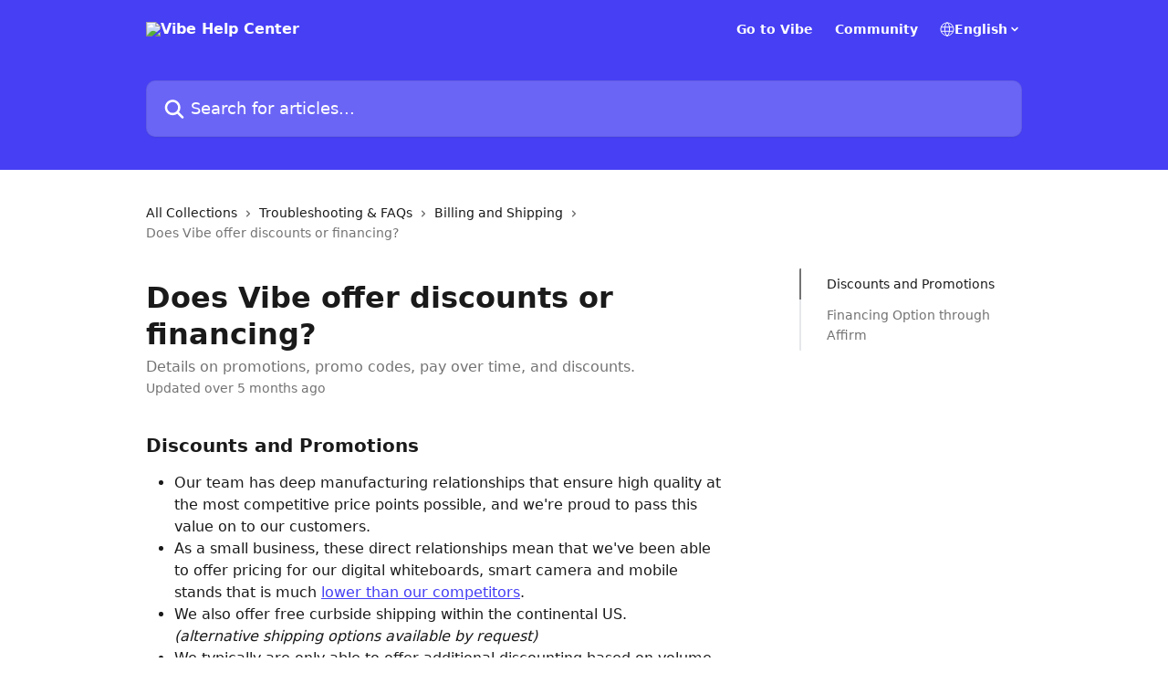

--- FILE ---
content_type: text/html; charset=utf-8
request_url: https://vibe.how/en/articles/7171570-does-vibe-offer-discounts-or-financing
body_size: 15004
content:
<!DOCTYPE html><html lang="en"><head><meta charSet="utf-8" data-next-head=""/><title data-next-head="">Does Vibe offer discounts or financing? | Vibe Help Center</title><meta property="og:title" content="Does Vibe offer discounts or financing? | Vibe Help Center" data-next-head=""/><meta name="twitter:title" content="Does Vibe offer discounts or financing? | Vibe Help Center" data-next-head=""/><meta property="og:description" content="Details on promotions, promo codes, pay over time, and discounts." data-next-head=""/><meta name="twitter:description" content="Details on promotions, promo codes, pay over time, and discounts." data-next-head=""/><meta name="description" content="Details on promotions, promo codes, pay over time, and discounts." data-next-head=""/><meta property="og:type" content="article" data-next-head=""/><meta name="robots" content="all" data-next-head=""/><meta name="viewport" content="width=device-width, initial-scale=1" data-next-head=""/><link href="https://intercom.help/vibeus/assets/favicon" rel="icon" data-next-head=""/><link rel="canonical" href="https://vibe.how/en/articles/7171570-does-vibe-offer-discounts-or-financing" data-next-head=""/><link rel="alternate" href="https://vibe.how/en/articles/7171570-does-vibe-offer-discounts-or-financing" hrefLang="en" data-next-head=""/><link rel="alternate" href="https://vibe.how/en/articles/7171570-does-vibe-offer-discounts-or-financing" hrefLang="x-default" data-next-head=""/><link nonce="oLzrXSjgf4pw8o/Gh1XVsmMrmOtW5N43jsGAxxefcHI=" rel="preload" href="https://static.intercomassets.com/_next/static/css/39c6f901eb4149ed.css" as="style"/><link nonce="oLzrXSjgf4pw8o/Gh1XVsmMrmOtW5N43jsGAxxefcHI=" rel="stylesheet" href="https://static.intercomassets.com/_next/static/css/39c6f901eb4149ed.css" data-n-g=""/><noscript data-n-css="oLzrXSjgf4pw8o/Gh1XVsmMrmOtW5N43jsGAxxefcHI="></noscript><script defer="" nonce="oLzrXSjgf4pw8o/Gh1XVsmMrmOtW5N43jsGAxxefcHI=" nomodule="" src="https://static.intercomassets.com/_next/static/chunks/polyfills-42372ed130431b0a.js"></script><script defer="" src="https://static.intercomassets.com/_next/static/chunks/7506.a4d4b38169fb1abb.js" nonce="oLzrXSjgf4pw8o/Gh1XVsmMrmOtW5N43jsGAxxefcHI="></script><script src="https://static.intercomassets.com/_next/static/chunks/webpack-b7f498943dbbc050.js" nonce="oLzrXSjgf4pw8o/Gh1XVsmMrmOtW5N43jsGAxxefcHI=" defer=""></script><script src="https://static.intercomassets.com/_next/static/chunks/framework-1f1b8d38c1d86c61.js" nonce="oLzrXSjgf4pw8o/Gh1XVsmMrmOtW5N43jsGAxxefcHI=" defer=""></script><script src="https://static.intercomassets.com/_next/static/chunks/main-eff40b623a2c7c0f.js" nonce="oLzrXSjgf4pw8o/Gh1XVsmMrmOtW5N43jsGAxxefcHI=" defer=""></script><script src="https://static.intercomassets.com/_next/static/chunks/pages/_app-fa9ad371523a9f60.js" nonce="oLzrXSjgf4pw8o/Gh1XVsmMrmOtW5N43jsGAxxefcHI=" defer=""></script><script src="https://static.intercomassets.com/_next/static/chunks/d0502abb-2ef154f58583eadb.js" nonce="oLzrXSjgf4pw8o/Gh1XVsmMrmOtW5N43jsGAxxefcHI=" defer=""></script><script src="https://static.intercomassets.com/_next/static/chunks/6190-ef428f6633b5a03f.js" nonce="oLzrXSjgf4pw8o/Gh1XVsmMrmOtW5N43jsGAxxefcHI=" defer=""></script><script src="https://static.intercomassets.com/_next/static/chunks/5729-6d79ddfe1353a77c.js" nonce="oLzrXSjgf4pw8o/Gh1XVsmMrmOtW5N43jsGAxxefcHI=" defer=""></script><script src="https://static.intercomassets.com/_next/static/chunks/296-7834dcf3444315af.js" nonce="oLzrXSjgf4pw8o/Gh1XVsmMrmOtW5N43jsGAxxefcHI=" defer=""></script><script src="https://static.intercomassets.com/_next/static/chunks/4835-9db7cd232aae5617.js" nonce="oLzrXSjgf4pw8o/Gh1XVsmMrmOtW5N43jsGAxxefcHI=" defer=""></script><script src="https://static.intercomassets.com/_next/static/chunks/2735-63fbde3b0b7655f9.js" nonce="oLzrXSjgf4pw8o/Gh1XVsmMrmOtW5N43jsGAxxefcHI=" defer=""></script><script src="https://static.intercomassets.com/_next/static/chunks/pages/%5BhelpCenterIdentifier%5D/%5Blocale%5D/articles/%5BarticleSlug%5D-cb17d809302ca462.js" nonce="oLzrXSjgf4pw8o/Gh1XVsmMrmOtW5N43jsGAxxefcHI=" defer=""></script><script src="https://static.intercomassets.com/_next/static/aTVoWNBi4vTwivpBQDe9c/_buildManifest.js" nonce="oLzrXSjgf4pw8o/Gh1XVsmMrmOtW5N43jsGAxxefcHI=" defer=""></script><script src="https://static.intercomassets.com/_next/static/aTVoWNBi4vTwivpBQDe9c/_ssgManifest.js" nonce="oLzrXSjgf4pw8o/Gh1XVsmMrmOtW5N43jsGAxxefcHI=" defer=""></script><meta name="sentry-trace" content="27673d693f02e7947ee38ccd4365d405-41c8a22ed25479d6-0"/><meta name="baggage" content="sentry-environment=production,sentry-release=2b676abce8c5bf4647467f3c338ff07a777a4d51,sentry-public_key=187f842308a64dea9f1f64d4b1b9c298,sentry-trace_id=27673d693f02e7947ee38ccd4365d405,sentry-org_id=2129,sentry-sampled=false,sentry-sample_rand=0.8152351291891602,sentry-sample_rate=0"/><style id="__jsx-1070544003">:root{--body-bg: rgb(255, 255, 255);
--body-image: none;
--body-bg-rgb: 255, 255, 255;
--body-border: rgb(230, 230, 230);
--body-primary-color: #1a1a1a;
--body-secondary-color: #737373;
--body-reaction-bg: rgb(242, 242, 242);
--body-reaction-text-color: rgb(64, 64, 64);
--body-toc-active-border: #737373;
--body-toc-inactive-border: #f2f2f2;
--body-toc-inactive-color: #737373;
--body-toc-active-font-weight: 400;
--body-table-border: rgb(204, 204, 204);
--body-color: hsl(0, 0%, 0%);
--footer-bg: rgb(255, 255, 255);
--footer-image: none;
--footer-border: rgb(230, 230, 230);
--footer-color: hsl(211, 10%, 61%);
--header-bg: rgb(70, 63, 244);
--header-image: url(https://downloads.intercomcdn.com/i/o/390385/bb81431549884bb8fa8dfa12/2b4ed15324ed77b69fb0cd35d751622c.png);
--header-color: hsl(0, 0%, 100%);
--collection-card-bg: rgb(255, 255, 255);
--collection-card-image: none;
--collection-card-color: hsl(242, 89%, 60%);
--card-bg: rgb(255, 255, 255);
--card-border-color: rgb(230, 230, 230);
--card-border-inner-radius: 6px;
--card-border-radius: 8px;
--card-shadow: 0 1px 2px 0 rgb(0 0 0 / 0.05);
--search-bar-border-radius: 10px;
--search-bar-width: 100%;
--ticket-blue-bg-color: #dce1f9;
--ticket-blue-text-color: #334bfa;
--ticket-green-bg-color: #d7efdc;
--ticket-green-text-color: #0f7134;
--ticket-orange-bg-color: #ffebdb;
--ticket-orange-text-color: #b24d00;
--ticket-red-bg-color: #ffdbdb;
--ticket-red-text-color: #df2020;
--header-height: 245px;
--header-subheader-background-color: #000000;
--header-subheader-font-color: #FFFFFF;
--content-block-bg: rgb(255, 255, 255);
--content-block-image: none;
--content-block-color: hsl(0, 0%, 10%);
--content-block-button-bg: rgb(51, 75, 250);
--content-block-button-image: none;
--content-block-button-color: hsl(0, 0%, 100%);
--content-block-button-radius: 6px;
--primary-color: hsl(242, 89%, 60%);
--primary-color-alpha-10: hsla(242, 89%, 60%, 0.1);
--primary-color-alpha-60: hsla(242, 89%, 60%, 0.6);
--text-on-primary-color: #ffffff}</style><style id="__jsx-1611979459">:root{--font-family-primary: system-ui, "Segoe UI", "Roboto", "Helvetica", "Arial", sans-serif, "Apple Color Emoji", "Segoe UI Emoji", "Segoe UI Symbol"}</style><style id="__jsx-2466147061">:root{--font-family-secondary: system-ui, "Segoe UI", "Roboto", "Helvetica", "Arial", sans-serif, "Apple Color Emoji", "Segoe UI Emoji", "Segoe UI Symbol"}</style><style id="__jsx-cf6f0ea00fa5c760">.fade-background.jsx-cf6f0ea00fa5c760{background:radial-gradient(333.38%100%at 50%0%,rgba(var(--body-bg-rgb),0)0%,rgba(var(--body-bg-rgb),.00925356)11.67%,rgba(var(--body-bg-rgb),.0337355)21.17%,rgba(var(--body-bg-rgb),.0718242)28.85%,rgba(var(--body-bg-rgb),.121898)35.03%,rgba(var(--body-bg-rgb),.182336)40.05%,rgba(var(--body-bg-rgb),.251516)44.25%,rgba(var(--body-bg-rgb),.327818)47.96%,rgba(var(--body-bg-rgb),.409618)51.51%,rgba(var(--body-bg-rgb),.495297)55.23%,rgba(var(--body-bg-rgb),.583232)59.47%,rgba(var(--body-bg-rgb),.671801)64.55%,rgba(var(--body-bg-rgb),.759385)70.81%,rgba(var(--body-bg-rgb),.84436)78.58%,rgba(var(--body-bg-rgb),.9551)88.2%,rgba(var(--body-bg-rgb),1)100%),var(--header-image),var(--header-bg);background-size:cover;background-position-x:center}</style><style id="__jsx-27f84a20f81f6ce9">.table-of-contents::-webkit-scrollbar{width:8px}.table-of-contents::-webkit-scrollbar-thumb{background-color:#f2f2f2;border-radius:8px}</style><style id="__jsx-a49d9ef8a9865a27">.table_of_contents.jsx-a49d9ef8a9865a27{max-width:260px;min-width:260px}</style><style id="__jsx-62724fba150252e0">.related_articles section a{color:initial}</style><style id="__jsx-ef86202475c6562f">.article_body a{color:var(--primary-color)}article a.intercom-h2b-button{background-color:var(--primary-color);border:0}.zendesk-article table{overflow-x:scroll!important;display:block!important;height:auto!important}.intercom-interblocks-unordered-nested-list ul,.intercom-interblocks-ordered-nested-list ol{margin-top:16px;margin-bottom:16px}.intercom-interblocks-unordered-nested-list ul .intercom-interblocks-unordered-nested-list ul,.intercom-interblocks-unordered-nested-list ul .intercom-interblocks-ordered-nested-list ol,.intercom-interblocks-ordered-nested-list ol .intercom-interblocks-ordered-nested-list ol,.intercom-interblocks-ordered-nested-list ol .intercom-interblocks-unordered-nested-list ul{margin-top:0;margin-bottom:0}.intercom-interblocks-image a:focus{outline-offset:3px}</style></head><body><div id="__next"><div dir="ltr" class="h-full w-full"><a href="#main-content" class="sr-only font-bold text-header-color focus:not-sr-only focus:absolute focus:left-4 focus:top-4 focus:z-50" aria-roledescription="Link, Press control-option-right-arrow to exit">Skip to main content</a><main class="header__lite"><header id="header" data-testid="header" class="jsx-cf6f0ea00fa5c760 flex flex-col text-header-color"><div class="jsx-cf6f0ea00fa5c760 relative flex grow flex-col mb-9 bg-header-bg bg-header-image bg-cover bg-center pb-9"><div id="sr-announcement" aria-live="polite" class="jsx-cf6f0ea00fa5c760 sr-only"></div><div class="jsx-cf6f0ea00fa5c760 flex h-full flex-col items-center marker:shrink-0"><section class="relative flex w-full flex-col mb-6 pb-6"><div class="header__meta_wrapper flex justify-center px-5 pt-6 leading-none sm:px-10"><div class="flex items-center w-240" data-testid="subheader-container"><div class="mo__body header__site_name"><div class="header__logo"><a href="/en/"><img src="https://downloads.intercomcdn.com/i/o/390380/40fa9a115431933cb8ea4b50/d63b8c8dc1aa3aab139925bbd320f5e3.png" height="100" alt="Vibe Help Center"/></a></div></div><div><div class="flex items-center font-semibold"><div class="flex items-center md:hidden" data-testid="small-screen-children"><button class="flex items-center border-none bg-transparent px-1.5" data-testid="hamburger-menu-button" aria-label="Open menu"><svg width="24" height="24" viewBox="0 0 16 16" xmlns="http://www.w3.org/2000/svg" class="fill-current"><path d="M1.86861 2C1.38889 2 1 2.3806 1 2.85008C1 3.31957 1.38889 3.70017 1.86861 3.70017H14.1314C14.6111 3.70017 15 3.31957 15 2.85008C15 2.3806 14.6111 2 14.1314 2H1.86861Z"></path><path d="M1 8C1 7.53051 1.38889 7.14992 1.86861 7.14992H14.1314C14.6111 7.14992 15 7.53051 15 8C15 8.46949 14.6111 8.85008 14.1314 8.85008H1.86861C1.38889 8.85008 1 8.46949 1 8Z"></path><path d="M1 13.1499C1 12.6804 1.38889 12.2998 1.86861 12.2998H14.1314C14.6111 12.2998 15 12.6804 15 13.1499C15 13.6194 14.6111 14 14.1314 14H1.86861C1.38889 14 1 13.6194 1 13.1499Z"></path></svg></button><div class="fixed right-0 top-0 z-50 h-full w-full hidden" data-testid="hamburger-menu"><div class="flex h-full w-full justify-end bg-black bg-opacity-30"><div class="flex h-fit w-full flex-col bg-white opacity-100 sm:h-full sm:w-1/2"><button class="text-body-font flex items-center self-end border-none bg-transparent pr-6 pt-6" data-testid="hamburger-menu-close-button" aria-label="Close menu"><svg width="24" height="24" viewBox="0 0 16 16" xmlns="http://www.w3.org/2000/svg"><path d="M3.5097 3.5097C3.84165 3.17776 4.37984 3.17776 4.71178 3.5097L7.99983 6.79775L11.2879 3.5097C11.6198 3.17776 12.158 3.17776 12.49 3.5097C12.8219 3.84165 12.8219 4.37984 12.49 4.71178L9.20191 7.99983L12.49 11.2879C12.8219 11.6198 12.8219 12.158 12.49 12.49C12.158 12.8219 11.6198 12.8219 11.2879 12.49L7.99983 9.20191L4.71178 12.49C4.37984 12.8219 3.84165 12.8219 3.5097 12.49C3.17776 12.158 3.17776 11.6198 3.5097 11.2879L6.79775 7.99983L3.5097 4.71178C3.17776 4.37984 3.17776 3.84165 3.5097 3.5097Z"></path></svg></button><nav class="flex flex-col pl-4 text-black"><a target="_blank" rel="noopener noreferrer" href="https://vibe.us" class="mx-5 mb-5 text-md no-underline hover:opacity-80 md:mx-3 md:my-0 md:text-base" data-testid="header-link-0">Go to Vibe</a><a target="_blank" rel="noopener noreferrer" href="https://vibe.canny.io/feature-requests" class="mx-5 mb-5 text-md no-underline hover:opacity-80 md:mx-3 md:my-0 md:text-base" data-testid="header-link-1">Community</a><div class="relative cursor-pointer has-[:focus]:outline"><select class="peer absolute z-10 block h-6 w-full cursor-pointer opacity-0 md:text-base" aria-label="Change language" id="language-selector"><option value="/en/articles/7171570-does-vibe-offer-discounts-or-financing" class="text-black" selected="">English</option></select><div class="mb-10 ml-5 flex items-center gap-1 text-md hover:opacity-80 peer-hover:opacity-80 md:m-0 md:ml-3 md:text-base" aria-hidden="true"><svg id="locale-picker-globe" width="16" height="16" viewBox="0 0 16 16" fill="none" xmlns="http://www.w3.org/2000/svg" class="shrink-0" aria-hidden="true"><path d="M8 15C11.866 15 15 11.866 15 8C15 4.13401 11.866 1 8 1C4.13401 1 1 4.13401 1 8C1 11.866 4.13401 15 8 15Z" stroke="currentColor" stroke-linecap="round" stroke-linejoin="round"></path><path d="M8 15C9.39949 15 10.534 11.866 10.534 8C10.534 4.13401 9.39949 1 8 1C6.60051 1 5.466 4.13401 5.466 8C5.466 11.866 6.60051 15 8 15Z" stroke="currentColor" stroke-linecap="round" stroke-linejoin="round"></path><path d="M1.448 5.75989H14.524" stroke="currentColor" stroke-linecap="round" stroke-linejoin="round"></path><path d="M1.448 10.2402H14.524" stroke="currentColor" stroke-linecap="round" stroke-linejoin="round"></path></svg>English<svg id="locale-picker-arrow" width="16" height="16" viewBox="0 0 16 16" fill="none" xmlns="http://www.w3.org/2000/svg" class="shrink-0" aria-hidden="true"><path d="M5 6.5L8.00093 9.5L11 6.50187" stroke="currentColor" stroke-width="1.5" stroke-linecap="round" stroke-linejoin="round"></path></svg></div></div></nav></div></div></div></div><nav class="hidden items-center md:flex" data-testid="large-screen-children"><a target="_blank" rel="noopener noreferrer" href="https://vibe.us" class="mx-5 mb-5 text-md no-underline hover:opacity-80 md:mx-3 md:my-0 md:text-base" data-testid="header-link-0">Go to Vibe</a><a target="_blank" rel="noopener noreferrer" href="https://vibe.canny.io/feature-requests" class="mx-5 mb-5 text-md no-underline hover:opacity-80 md:mx-3 md:my-0 md:text-base" data-testid="header-link-1">Community</a><div class="relative cursor-pointer has-[:focus]:outline"><select class="peer absolute z-10 block h-6 w-full cursor-pointer opacity-0 md:text-base" aria-label="Change language" id="language-selector"><option value="/en/articles/7171570-does-vibe-offer-discounts-or-financing" class="text-black" selected="">English</option></select><div class="mb-10 ml-5 flex items-center gap-1 text-md hover:opacity-80 peer-hover:opacity-80 md:m-0 md:ml-3 md:text-base" aria-hidden="true"><svg id="locale-picker-globe" width="16" height="16" viewBox="0 0 16 16" fill="none" xmlns="http://www.w3.org/2000/svg" class="shrink-0" aria-hidden="true"><path d="M8 15C11.866 15 15 11.866 15 8C15 4.13401 11.866 1 8 1C4.13401 1 1 4.13401 1 8C1 11.866 4.13401 15 8 15Z" stroke="currentColor" stroke-linecap="round" stroke-linejoin="round"></path><path d="M8 15C9.39949 15 10.534 11.866 10.534 8C10.534 4.13401 9.39949 1 8 1C6.60051 1 5.466 4.13401 5.466 8C5.466 11.866 6.60051 15 8 15Z" stroke="currentColor" stroke-linecap="round" stroke-linejoin="round"></path><path d="M1.448 5.75989H14.524" stroke="currentColor" stroke-linecap="round" stroke-linejoin="round"></path><path d="M1.448 10.2402H14.524" stroke="currentColor" stroke-linecap="round" stroke-linejoin="round"></path></svg>English<svg id="locale-picker-arrow" width="16" height="16" viewBox="0 0 16 16" fill="none" xmlns="http://www.w3.org/2000/svg" class="shrink-0" aria-hidden="true"><path d="M5 6.5L8.00093 9.5L11 6.50187" stroke="currentColor" stroke-width="1.5" stroke-linecap="round" stroke-linejoin="round"></path></svg></div></div></nav></div></div></div></div></section><section class="relative mx-5 flex h-full w-full flex-col items-center px-5 sm:px-10"><div class="flex h-full max-w-full flex-col w-240 justify-end" data-testid="main-header-container"><div id="search-bar" class="relative w-full"><form action="/en/" autoComplete="off"><div class="flex w-full flex-col items-start"><div class="relative flex w-full sm:w-search-bar"><label for="search-input" class="sr-only">Search for articles...</label><input id="search-input" type="text" autoComplete="off" class="peer w-full rounded-search-bar border border-black-alpha-8 bg-white-alpha-20 p-4 ps-12 font-secondary text-lg text-header-color shadow-search-bar outline-none transition ease-linear placeholder:text-header-color hover:bg-white-alpha-27 hover:shadow-search-bar-hover focus:border-transparent focus:bg-white focus:text-black-10 focus:shadow-search-bar-focused placeholder:focus:text-black-45" placeholder="Search for articles..." name="q" aria-label="Search for articles..." value=""/><div class="absolute inset-y-0 start-0 flex items-center fill-header-color peer-focus-visible:fill-black-45 pointer-events-none ps-5"><svg width="22" height="21" viewBox="0 0 22 21" xmlns="http://www.w3.org/2000/svg" class="fill-inherit" aria-hidden="true"><path fill-rule="evenodd" clip-rule="evenodd" d="M3.27485 8.7001C3.27485 5.42781 5.92757 2.7751 9.19985 2.7751C12.4721 2.7751 15.1249 5.42781 15.1249 8.7001C15.1249 11.9724 12.4721 14.6251 9.19985 14.6251C5.92757 14.6251 3.27485 11.9724 3.27485 8.7001ZM9.19985 0.225098C4.51924 0.225098 0.724854 4.01948 0.724854 8.7001C0.724854 13.3807 4.51924 17.1751 9.19985 17.1751C11.0802 17.1751 12.8176 16.5627 14.2234 15.5265L19.0981 20.4013C19.5961 20.8992 20.4033 20.8992 20.9013 20.4013C21.3992 19.9033 21.3992 19.0961 20.9013 18.5981L16.0264 13.7233C17.0625 12.3176 17.6749 10.5804 17.6749 8.7001C17.6749 4.01948 13.8805 0.225098 9.19985 0.225098Z"></path></svg></div></div></div></form></div></div></section></div></div></header><div class="z-1 flex shrink-0 grow basis-auto justify-center px-5 sm:px-10"><section data-testid="main-content" id="main-content" class="max-w-full w-240"><section data-testid="article-section" class="section section__article"><div class="flex-row-reverse justify-between flex"><div class="jsx-a49d9ef8a9865a27 w-61 sticky top-8 ml-7 max-w-61 self-start max-lg:hidden mt-16"><div class="jsx-27f84a20f81f6ce9 table-of-contents max-h-[calc(100vh-96px)] overflow-y-auto rounded-2xl text-body-primary-color hover:text-primary max-lg:border max-lg:border-solid max-lg:border-body-border max-lg:shadow-solid-1"><div data-testid="toc-dropdown" class="jsx-27f84a20f81f6ce9 hidden cursor-pointer justify-between border-b max-lg:flex max-lg:flex-row max-lg:border-x-0 max-lg:border-t-0 max-lg:border-solid max-lg:border-b-body-border"><div class="jsx-27f84a20f81f6ce9 my-2 max-lg:pl-4">Table of contents</div><div class="jsx-27f84a20f81f6ce9 "><svg class="ml-2 mr-4 mt-3 transition-transform" transform="rotate(180)" width="16" height="16" fill="none" xmlns="http://www.w3.org/2000/svg"><path fill-rule="evenodd" clip-rule="evenodd" d="M3.93353 5.93451C4.24595 5.62209 4.75248 5.62209 5.0649 5.93451L7.99922 8.86882L10.9335 5.93451C11.246 5.62209 11.7525 5.62209 12.0649 5.93451C12.3773 6.24693 12.3773 6.75346 12.0649 7.06588L8.5649 10.5659C8.25249 10.8783 7.74595 10.8783 7.43353 10.5659L3.93353 7.06588C3.62111 6.75346 3.62111 6.24693 3.93353 5.93451Z" fill="currentColor"></path></svg></div></div><div data-testid="toc-body" class="jsx-27f84a20f81f6ce9 my-2"><section data-testid="toc-section-0" class="jsx-27f84a20f81f6ce9 flex border-y-0 border-e-0 border-s-2 border-solid py-1.5 max-lg:border-none border-body-toc-active-border px-7"><a id="#h_702e3fef71" href="#h_702e3fef71" data-testid="toc-link-0" class="jsx-27f84a20f81f6ce9 w-full no-underline hover:text-body-primary-color max-lg:inline-block max-lg:text-body-primary-color max-lg:hover:text-primary lg:text-base font-toc-active text-body-primary-color"></a></section><section data-testid="toc-section-1" class="jsx-27f84a20f81f6ce9 flex border-y-0 border-e-0 border-s-2 border-solid py-1.5 max-lg:border-none px-7"><a id="#h_ecaef5cf4c" href="#h_ecaef5cf4c" data-testid="toc-link-1" class="jsx-27f84a20f81f6ce9 w-full no-underline hover:text-body-primary-color max-lg:inline-block max-lg:text-body-primary-color max-lg:hover:text-primary lg:text-base text-body-toc-inactive-color"></a></section></div></div></div><div class="relative z-3 w-full lg:max-w-160 "><div class="flex pb-6 max-md:pb-2 lg:max-w-160"><div tabindex="-1" class="focus:outline-none"><div class="flex flex-wrap items-baseline pb-4 text-base" tabindex="0" role="navigation" aria-label="Breadcrumb"><a href="/en/" class="pr-2 text-body-primary-color no-underline hover:text-body-secondary-color">All Collections</a><div class="pr-2" aria-hidden="true"><svg width="6" height="10" viewBox="0 0 6 10" class="block h-2 w-2 fill-body-secondary-color rtl:rotate-180" xmlns="http://www.w3.org/2000/svg"><path fill-rule="evenodd" clip-rule="evenodd" d="M0.648862 0.898862C0.316916 1.23081 0.316916 1.769 0.648862 2.10094L3.54782 4.9999L0.648862 7.89886C0.316916 8.23081 0.316917 8.769 0.648862 9.10094C0.980808 9.43289 1.519 9.43289 1.85094 9.10094L5.35094 5.60094C5.68289 5.269 5.68289 4.73081 5.35094 4.39886L1.85094 0.898862C1.519 0.566916 0.980807 0.566916 0.648862 0.898862Z"></path></svg></div><a href="https://vibe.how/en/collections/3747310-troubleshooting-faqs" class="pr-2 text-body-primary-color no-underline hover:text-body-secondary-color" data-testid="breadcrumb-0">Troubleshooting &amp; FAQs</a><div class="pr-2" aria-hidden="true"><svg width="6" height="10" viewBox="0 0 6 10" class="block h-2 w-2 fill-body-secondary-color rtl:rotate-180" xmlns="http://www.w3.org/2000/svg"><path fill-rule="evenodd" clip-rule="evenodd" d="M0.648862 0.898862C0.316916 1.23081 0.316916 1.769 0.648862 2.10094L3.54782 4.9999L0.648862 7.89886C0.316916 8.23081 0.316917 8.769 0.648862 9.10094C0.980808 9.43289 1.519 9.43289 1.85094 9.10094L5.35094 5.60094C5.68289 5.269 5.68289 4.73081 5.35094 4.39886L1.85094 0.898862C1.519 0.566916 0.980807 0.566916 0.648862 0.898862Z"></path></svg></div><a href="https://vibe.how/en/collections/3796743-billing-and-shipping" class="pr-2 text-body-primary-color no-underline hover:text-body-secondary-color" data-testid="breadcrumb-1">Billing and Shipping</a><div class="pr-2" aria-hidden="true"><svg width="6" height="10" viewBox="0 0 6 10" class="block h-2 w-2 fill-body-secondary-color rtl:rotate-180" xmlns="http://www.w3.org/2000/svg"><path fill-rule="evenodd" clip-rule="evenodd" d="M0.648862 0.898862C0.316916 1.23081 0.316916 1.769 0.648862 2.10094L3.54782 4.9999L0.648862 7.89886C0.316916 8.23081 0.316917 8.769 0.648862 9.10094C0.980808 9.43289 1.519 9.43289 1.85094 9.10094L5.35094 5.60094C5.68289 5.269 5.68289 4.73081 5.35094 4.39886L1.85094 0.898862C1.519 0.566916 0.980807 0.566916 0.648862 0.898862Z"></path></svg></div><div class="text-body-secondary-color">Does Vibe offer discounts or financing?</div></div></div></div><div class=""><div class="article intercom-force-break"><div class="mb-10 max-lg:mb-6"><div class="flex flex-col gap-4"><div class="flex flex-col"><h1 class="mb-1 font-primary text-2xl font-bold leading-10 text-body-primary-color">Does Vibe offer discounts or financing?</h1><div class="text-md font-normal leading-normal text-body-secondary-color"><p>Details on promotions, promo codes, pay over time, and discounts.</p></div></div><div class="avatar"><div class="avatar__info -mt-0.5 text-base"><span class="text-body-secondary-color"> <!-- -->Updated over 5 months ago</span></div></div></div></div><div class="jsx-ef86202475c6562f flex-col"><div class="jsx-ef86202475c6562f mb-7 ml-0 text-md max-messenger:mb-6 lg:hidden"><div class="jsx-27f84a20f81f6ce9 table-of-contents max-h-[calc(100vh-96px)] overflow-y-auto rounded-2xl text-body-primary-color hover:text-primary max-lg:border max-lg:border-solid max-lg:border-body-border max-lg:shadow-solid-1"><div data-testid="toc-dropdown" class="jsx-27f84a20f81f6ce9 hidden cursor-pointer justify-between border-b max-lg:flex max-lg:flex-row max-lg:border-x-0 max-lg:border-t-0 max-lg:border-solid max-lg:border-b-body-border border-b-0"><div class="jsx-27f84a20f81f6ce9 my-2 max-lg:pl-4">Table of contents</div><div class="jsx-27f84a20f81f6ce9 "><svg class="ml-2 mr-4 mt-3 transition-transform" transform="" width="16" height="16" fill="none" xmlns="http://www.w3.org/2000/svg"><path fill-rule="evenodd" clip-rule="evenodd" d="M3.93353 5.93451C4.24595 5.62209 4.75248 5.62209 5.0649 5.93451L7.99922 8.86882L10.9335 5.93451C11.246 5.62209 11.7525 5.62209 12.0649 5.93451C12.3773 6.24693 12.3773 6.75346 12.0649 7.06588L8.5649 10.5659C8.25249 10.8783 7.74595 10.8783 7.43353 10.5659L3.93353 7.06588C3.62111 6.75346 3.62111 6.24693 3.93353 5.93451Z" fill="currentColor"></path></svg></div></div><div data-testid="toc-body" class="jsx-27f84a20f81f6ce9 hidden my-2"><section data-testid="toc-section-0" class="jsx-27f84a20f81f6ce9 flex border-y-0 border-e-0 border-s-2 border-solid py-1.5 max-lg:border-none border-body-toc-active-border px-7"><a id="#h_702e3fef71" href="#h_702e3fef71" data-testid="toc-link-0" class="jsx-27f84a20f81f6ce9 w-full no-underline hover:text-body-primary-color max-lg:inline-block max-lg:text-body-primary-color max-lg:hover:text-primary lg:text-base font-toc-active text-body-primary-color"></a></section><section data-testid="toc-section-1" class="jsx-27f84a20f81f6ce9 flex border-y-0 border-e-0 border-s-2 border-solid py-1.5 max-lg:border-none px-7"><a id="#h_ecaef5cf4c" href="#h_ecaef5cf4c" data-testid="toc-link-1" class="jsx-27f84a20f81f6ce9 w-full no-underline hover:text-body-primary-color max-lg:inline-block max-lg:text-body-primary-color max-lg:hover:text-primary lg:text-base text-body-toc-inactive-color"></a></section></div></div></div><div class="jsx-ef86202475c6562f article_body"><article class="jsx-ef86202475c6562f "><div class="intercom-interblocks-subheading intercom-interblocks-align-left"><h2 id="h_702e3fef71">Discounts and Promotions</h2></div><div class="intercom-interblocks-unordered-nested-list"><ul><li><div class="intercom-interblocks-paragraph no-margin intercom-interblocks-align-left"><p>Our team has deep manufacturing relationships that ensure high quality at the most competitive price points possible, and we&#x27;re proud to pass this value on to our customers. </p></div></li><li><div class="intercom-interblocks-paragraph no-margin intercom-interblocks-align-left"><p>As a small business, these direct relationships mean that we&#x27;ve been able to offer pricing for our digital whiteboards, smart camera and mobile stands that is much <a href="https://vibe.us/comparison/all/" rel="nofollow noopener noreferrer" target="_blank">lower than our competitors</a>. </p></div></li><li><div class="intercom-interblocks-paragraph no-margin intercom-interblocks-align-left"><p>We also offer free curbside shipping within the continental US. <br/>​<i>(alternative shipping options available by request)</i></p></div></li><li><div class="intercom-interblocks-paragraph no-margin intercom-interblocks-align-left"><p>We typically are only able to offer additional discounting based on volume (3 or more units).</p></div></li><li><div class="intercom-interblocks-paragraph no-margin intercom-interblocks-align-left"><p>Please <a href="https://vibe.us/contact/request-a-quote/" rel="nofollow noopener noreferrer" target="_blank">fill out this Quote Request form</a> or contact <a href="mailto:sales@vibe.us" rel="nofollow noopener noreferrer" target="_blank">sales@vibe.us</a> if you are considering purchasing more than 3 boards and would like to get a quote. </p></div></li></ul></div><div class="intercom-interblocks-paragraph no-margin intercom-interblocks-align-left"><p>  </p></div><div class="intercom-interblocks-subheading intercom-interblocks-align-left"><h2 id="h_ecaef5cf4c"><b>Financing Option through Affirm</b></h2></div><div class="intercom-interblocks-unordered-nested-list"><ul><li><div class="intercom-interblocks-paragraph no-margin intercom-interblocks-align-left"><p>Vibe has partnered with Affirm, a 3rd party option that allows customers to purchase Vibe today and split payments into monthly payments of 6, 9 or 12 months.  </p></div></li><li><div class="intercom-interblocks-paragraph no-margin intercom-interblocks-align-left"><p>You can select this option on the payment page when ordering from our <a href="https://vibe.us/shop/sg/products/" rel="nofollow noopener noreferrer" target="_blank">Vibe Store</a>. </p></div></li><li><div class="intercom-interblocks-paragraph no-margin intercom-interblocks-align-left"><p>After you complete your order, you will set up your Affirm payment options. </p></div><div class="intercom-interblocks-paragraph no-margin intercom-interblocks-align-left"><p><a href="https://www.affirm.com/how-it-works" rel="nofollow noopener noreferrer" target="_blank">You can read more about Affirm here</a>.</p></div></li></ul></div><div class="intercom-interblocks-callout" style="background-color:#feedaf80;border-color:#fbc91633"><div class="intercom-interblocks-paragraph no-margin intercom-interblocks-align-left"><p>💡 <b>Note: </b>You could also access our <a href="https://vibe.us/buyer-faq-s1/" rel="nofollow noopener noreferrer" target="_blank">Buyer FAQs</a> page for more information. </p></div></div><div class="intercom-interblocks-paragraph no-margin intercom-interblocks-align-left"><p> </p></div><div class="intercom-interblocks-paragraph no-margin intercom-interblocks-align-left"><p> </p></div><div class="intercom-interblocks-paragraph no-margin intercom-interblocks-align-left"><p> </p></div><div class="intercom-interblocks-horizontal-rule"><hr/></div><div class="intercom-interblocks-subheading3 intercom-interblocks-align-left"><h3 id="h_aa2ae94244">💡 Tip</h3></div><div class="intercom-interblocks-paragraph no-margin intercom-interblocks-align-center"><p><b>Need more help?</b></p></div><div class="intercom-interblocks-paragraph no-margin intercom-interblocks-align-center"><p>Send an email to our <a href="mailto:support@vibe.us" rel="nofollow noopener noreferrer" target="_blank">Support Team</a> or <a href="https://knowledge.vibe.us/kb-tickets/new" rel="nofollow noopener noreferrer" target="_blank">Submit a Support Ticket</a>.</p></div><div class="intercom-interblocks-horizontal-rule"><hr/></div><section class="jsx-62724fba150252e0 related_articles my-6"><hr class="jsx-62724fba150252e0 my-6 sm:my-8"/><div class="jsx-62724fba150252e0 mb-3 text-xl font-bold">Related Articles</div><section class="flex flex-col rounded-card border border-solid border-card-border bg-card-bg p-2 sm:p-3"><a class="duration-250 group/article flex flex-row justify-between gap-2 py-2 no-underline transition ease-linear hover:bg-primary-alpha-10 hover:text-primary sm:rounded-card-inner sm:py-3 rounded-card-inner px-3" href="https://vibe.how/en/articles/8231765-vibe-screen-faqs" data-testid="article-link"><div class="flex flex-col p-0"><span class="m-0 text-md text-body-primary-color group-hover/article:text-primary">Vibe Screen FAQs</span></div><div class="flex shrink-0 flex-col justify-center p-0"><svg class="block h-4 w-4 text-primary ltr:-rotate-90 rtl:rotate-90" fill="currentColor" viewBox="0 0 20 20" xmlns="http://www.w3.org/2000/svg"><path fill-rule="evenodd" d="M5.293 7.293a1 1 0 011.414 0L10 10.586l3.293-3.293a1 1 0 111.414 1.414l-4 4a1 1 0 01-1.414 0l-4-4a1 1 0 010-1.414z" clip-rule="evenodd"></path></svg></div></a><a class="duration-250 group/article flex flex-row justify-between gap-2 py-2 no-underline transition ease-linear hover:bg-primary-alpha-10 hover:text-primary sm:rounded-card-inner sm:py-3 rounded-card-inner px-3" href="https://vibe.how/en/articles/8367082-how-and-where-can-i-purchase-vibe" data-testid="article-link"><div class="flex flex-col p-0"><span class="m-0 text-md text-body-primary-color group-hover/article:text-primary">How and where can I purchase Vibe?</span></div><div class="flex shrink-0 flex-col justify-center p-0"><svg class="block h-4 w-4 text-primary ltr:-rotate-90 rtl:rotate-90" fill="currentColor" viewBox="0 0 20 20" xmlns="http://www.w3.org/2000/svg"><path fill-rule="evenodd" d="M5.293 7.293a1 1 0 011.414 0L10 10.586l3.293-3.293a1 1 0 111.414 1.414l-4 4a1 1 0 01-1.414 0l-4-4a1 1 0 010-1.414z" clip-rule="evenodd"></path></svg></div></a><a class="duration-250 group/article flex flex-row justify-between gap-2 py-2 no-underline transition ease-linear hover:bg-primary-alpha-10 hover:text-primary sm:rounded-card-inner sm:py-3 rounded-card-inner px-3" href="https://vibe.how/en/articles/9053434-vibe-plus-plan-features-pricing-and-faqs" data-testid="article-link"><div class="flex flex-col p-0"><span class="m-0 text-md text-body-primary-color group-hover/article:text-primary">Vibe Plus Plan: Features, Pricing, and FAQs</span></div><div class="flex shrink-0 flex-col justify-center p-0"><svg class="block h-4 w-4 text-primary ltr:-rotate-90 rtl:rotate-90" fill="currentColor" viewBox="0 0 20 20" xmlns="http://www.w3.org/2000/svg"><path fill-rule="evenodd" d="M5.293 7.293a1 1 0 011.414 0L10 10.586l3.293-3.293a1 1 0 111.414 1.414l-4 4a1 1 0 01-1.414 0l-4-4a1 1 0 010-1.414z" clip-rule="evenodd"></path></svg></div></a><a class="duration-250 group/article flex flex-row justify-between gap-2 py-2 no-underline transition ease-linear hover:bg-primary-alpha-10 hover:text-primary sm:rounded-card-inner sm:py-3 rounded-card-inner px-3" href="https://vibe.how/en/articles/9453388-check-buyer-s-faqs" data-testid="article-link"><div class="flex flex-col p-0"><span class="m-0 text-md text-body-primary-color group-hover/article:text-primary">Check Buyer’s FAQs</span></div><div class="flex shrink-0 flex-col justify-center p-0"><svg class="block h-4 w-4 text-primary ltr:-rotate-90 rtl:rotate-90" fill="currentColor" viewBox="0 0 20 20" xmlns="http://www.w3.org/2000/svg"><path fill-rule="evenodd" d="M5.293 7.293a1 1 0 011.414 0L10 10.586l3.293-3.293a1 1 0 111.414 1.414l-4 4a1 1 0 01-1.414 0l-4-4a1 1 0 010-1.414z" clip-rule="evenodd"></path></svg></div></a><a class="duration-250 group/article flex flex-row justify-between gap-2 py-2 no-underline transition ease-linear hover:bg-primary-alpha-10 hover:text-primary sm:rounded-card-inner sm:py-3 rounded-card-inner px-3" href="https://vibe.how/en/articles/11581505-vibe-screen-1-3-1" data-testid="article-link"><div class="flex flex-col p-0"><span class="m-0 text-md text-body-primary-color group-hover/article:text-primary">Vibe Screen 1.3.1</span></div><div class="flex shrink-0 flex-col justify-center p-0"><svg class="block h-4 w-4 text-primary ltr:-rotate-90 rtl:rotate-90" fill="currentColor" viewBox="0 0 20 20" xmlns="http://www.w3.org/2000/svg"><path fill-rule="evenodd" d="M5.293 7.293a1 1 0 011.414 0L10 10.586l3.293-3.293a1 1 0 111.414 1.414l-4 4a1 1 0 01-1.414 0l-4-4a1 1 0 010-1.414z" clip-rule="evenodd"></path></svg></div></a></section></section></article></div></div></div></div><div class="intercom-reaction-picker -mb-4 -ml-4 -mr-4 mt-6 rounded-card sm:-mb-2 sm:-ml-1 sm:-mr-1 sm:mt-8" role="group" aria-label="feedback form"><div class="intercom-reaction-prompt">Did this answer your question?</div><div class="intercom-reactions-container"><button class="intercom-reaction" aria-label="Disappointed Reaction" tabindex="0" data-reaction-text="disappointed" aria-pressed="false"><span title="Disappointed">😞</span></button><button class="intercom-reaction" aria-label="Neutral Reaction" tabindex="0" data-reaction-text="neutral" aria-pressed="false"><span title="Neutral">😐</span></button><button class="intercom-reaction" aria-label="Smiley Reaction" tabindex="0" data-reaction-text="smiley" aria-pressed="false"><span title="Smiley">😃</span></button></div></div></div></div></section></section></div><footer id="footer" class="mt-24 shrink-0 bg-footer-bg px-0 py-12 text-left text-base text-footer-color"><div class="shrink-0 grow basis-auto px-5 sm:px-10"><div class="mx-auto max-w-240 sm:w-auto"><div><div class="text-center" data-testid="simple-footer-layout"><div class="align-middle text-lg text-footer-color"><a class="no-underline" href="/en/"><img data-testid="logo-img" src="https://downloads.intercomcdn.com/i/o/390380/40fa9a115431933cb8ea4b50/d63b8c8dc1aa3aab139925bbd320f5e3.png" alt="Vibe Help Center" class="max-h-8 contrast-80 inline"/></a></div><div class="mt-10" data-testid="simple-footer-links"><div class="flex flex-row justify-center"><span><ul data-testid="custom-links" class="mb-4 p-0" id="custom-links"><li class="mx-3 inline-block list-none"><a target="_blank" href="https://vibe.us" rel="nofollow noreferrer noopener" data-testid="footer-custom-link-0" class="no-underline">Go to Vibe.us</a></li></ul></span></div><ul data-testid="social-links" class="flex flex-wrap items-center gap-4 p-0 justify-center" id="social-links"><li class="list-none align-middle"><a target="_blank" href="https://www.facebook.com/thevibeus/" rel="nofollow noreferrer noopener" data-testid="footer-social-link-0" class="no-underline"><img src="https://intercom.help/vibeus/assets/svg/icon:social-facebook/909aa5" alt="" aria-label="https://www.facebook.com/thevibeus/" width="16" height="16" loading="lazy" data-testid="social-icon-facebook"/></a></li><li class="list-none align-middle"><a target="_blank" href="https://www.twitter.com/thevibeboard" rel="nofollow noreferrer noopener" data-testid="footer-social-link-1" class="no-underline"><img src="https://intercom.help/vibeus/assets/svg/icon:social-twitter/909aa5" alt="" aria-label="https://www.twitter.com/thevibeboard" width="16" height="16" loading="lazy" data-testid="social-icon-twitter"/></a></li><li class="list-none align-middle"><a target="_blank" href="https://www.linkedin.com/company/vibe-inc/" rel="nofollow noreferrer noopener" data-testid="footer-social-link-2" class="no-underline"><img src="https://intercom.help/vibeus/assets/svg/icon:social-linkedin/909aa5" alt="" aria-label="https://www.linkedin.com/company/vibe-inc/" width="16" height="16" loading="lazy" data-testid="social-icon-linkedin"/></a></li></ul></div><div class="mt-10 flex justify-center"><div class="flex items-center text-sm" data-testid="intercom-advert-branding"><svg width="14" height="14" viewBox="0 0 16 16" fill="none" xmlns="http://www.w3.org/2000/svg"><title>Intercom</title><g clip-path="url(#clip0_1870_86937)"><path d="M14 0H2C0.895 0 0 0.895 0 2V14C0 15.105 0.895 16 2 16H14C15.105 16 16 15.105 16 14V2C16 0.895 15.105 0 14 0ZM10.133 3.02C10.133 2.727 10.373 2.49 10.667 2.49C10.961 2.49 11.2 2.727 11.2 3.02V10.134C11.2 10.428 10.96 10.667 10.667 10.667C10.372 10.667 10.133 10.427 10.133 10.134V3.02ZM7.467 2.672C7.467 2.375 7.705 2.132 8 2.132C8.294 2.132 8.533 2.375 8.533 2.672V10.484C8.533 10.781 8.293 11.022 8 11.022C7.705 11.022 7.467 10.782 7.467 10.484V2.672ZM4.8 3.022C4.8 2.727 5.04 2.489 5.333 2.489C5.628 2.489 5.867 2.726 5.867 3.019V10.133C5.867 10.427 5.627 10.666 5.333 10.666C5.039 10.666 4.8 10.426 4.8 10.133V3.02V3.022ZM2.133 4.088C2.133 3.792 2.373 3.554 2.667 3.554C2.961 3.554 3.2 3.792 3.2 4.087V8.887C3.2 9.18 2.96 9.419 2.667 9.419C2.372 9.419 2.133 9.179 2.133 8.886V4.086V4.088ZM13.68 12.136C13.598 12.206 11.622 13.866 8 13.866C4.378 13.866 2.402 12.206 2.32 12.136C2.096 11.946 2.07 11.608 2.262 11.384C2.452 11.161 2.789 11.134 3.012 11.324C3.044 11.355 4.808 12.8 8 12.8C11.232 12.8 12.97 11.343 12.986 11.328C13.209 11.138 13.546 11.163 13.738 11.386C13.93 11.61 13.904 11.946 13.68 12.138V12.136ZM13.867 8.886C13.867 9.181 13.627 9.42 13.333 9.42C13.039 9.42 12.8 9.18 12.8 8.887V4.087C12.8 3.791 13.04 3.553 13.333 3.553C13.628 3.553 13.867 3.791 13.867 4.086V8.886Z" class="fill-current"></path></g><defs><clipPath id="clip0_1870_86937"><rect width="16" height="16" fill="none"></rect></clipPath></defs></svg><a href="https://www.intercom.com/intercom-link?company=Vibe+Inc&amp;solution=customer-support&amp;utm_campaign=intercom-link&amp;utm_content=We+run+on+Intercom&amp;utm_medium=help-center&amp;utm_referrer=https%3A%2F%2Fvibe.how%2Fen%2Farticles%2F7171570-does-vibe-offer-discounts-or-financing&amp;utm_source=desktop-web" class="pl-2 align-middle no-underline">We run on Intercom</a></div></div></div></div></div></div></footer></main></div></div><script id="__NEXT_DATA__" type="application/json" nonce="oLzrXSjgf4pw8o/Gh1XVsmMrmOtW5N43jsGAxxefcHI=">{"props":{"pageProps":{"app":{"id":"l8e8wuux","messengerUrl":"https://widget.intercom.io/widget/l8e8wuux","name":"Vibe Inc","poweredByIntercomUrl":"https://www.intercom.com/intercom-link?company=Vibe+Inc\u0026solution=customer-support\u0026utm_campaign=intercom-link\u0026utm_content=We+run+on+Intercom\u0026utm_medium=help-center\u0026utm_referrer=https%3A%2F%2Fvibe.how%2Fen%2Farticles%2F7171570-does-vibe-offer-discounts-or-financing\u0026utm_source=desktop-web","features":{"consentBannerBeta":false,"customNotFoundErrorMessage":false,"disableFontPreloading":false,"disableNoMarginClassTransformation":false,"finOnHelpCenter":false,"hideIconsWithBackgroundImages":false,"messengerCustomFonts":false}},"helpCenterSite":{"customDomain":"vibe.how","defaultLocale":"en","disableBranding":false,"externalLoginName":null,"externalLoginUrl":null,"footerContactDetails":null,"footerLinks":{"custom":[{"id":31584,"help_center_site_id":3382283,"title":"Go to Vibe.us","url":"https://vibe.us","sort_order":1,"link_location":"footer","site_link_group_id":12355}],"socialLinks":[{"iconUrl":"https://intercom.help/vibeus/assets/svg/icon:social-facebook","provider":"facebook","url":"https://www.facebook.com/thevibeus/"},{"iconUrl":"https://intercom.help/vibeus/assets/svg/icon:social-twitter","provider":"twitter","url":"https://www.twitter.com/thevibeboard"},{"iconUrl":"https://intercom.help/vibeus/assets/svg/icon:social-linkedin","provider":"linkedin","url":"https://www.linkedin.com/company/vibe-inc/"}],"linkGroups":[{"title":null,"links":[{"title":"Go to Vibe.us","url":"https://vibe.us"}]}]},"headerLinks":[{"site_link_group_id":3595,"id":32396,"help_center_site_id":3382283,"title":"Go to Vibe","url":"https://vibe.us","sort_order":1,"link_location":"header"},{"site_link_group_id":3595,"id":35113,"help_center_site_id":3382283,"title":"Community","url":"https://vibe.canny.io/feature-requests","sort_order":2,"link_location":"header"}],"homeCollectionCols":3,"googleAnalyticsTrackingId":"","googleTagManagerId":null,"pathPrefixForCustomDomain":null,"seoIndexingEnabled":true,"helpCenterId":3382283,"url":"https://vibe.how","customizedFooterTextContent":null,"consentBannerConfig":null,"canInjectCustomScripts":false,"scriptSection":1,"customScriptFilesExist":false},"localeLinks":[{"id":"en","absoluteUrl":"https://vibe.how/en/articles/7171570-does-vibe-offer-discounts-or-financing","available":true,"name":"English","selected":true,"url":"/en/articles/7171570-does-vibe-offer-discounts-or-financing"}],"requestContext":{"articleSource":null,"academy":false,"canonicalUrl":"https://vibe.how/en/articles/7171570-does-vibe-offer-discounts-or-financing","headerless":false,"isDefaultDomainRequest":false,"nonce":"oLzrXSjgf4pw8o/Gh1XVsmMrmOtW5N43jsGAxxefcHI=","rootUrl":"/en/","sheetUserCipher":null,"type":"help-center"},"theme":{"color":"463FF4","siteName":"Vibe Help Center","headline":"Advice and answers from the Vibe Team","headerFontColor":"ffffff","logo":"https://downloads.intercomcdn.com/i/o/390380/40fa9a115431933cb8ea4b50/d63b8c8dc1aa3aab139925bbd320f5e3.png","logoHeight":"100","header":"https://downloads.intercomcdn.com/i/o/390385/bb81431549884bb8fa8dfa12/2b4ed15324ed77b69fb0cd35d751622c.png","favicon":"https://intercom.help/vibeus/assets/favicon","locale":"en","homeUrl":null,"social":null,"urlPrefixForDefaultDomain":"https://intercom.help/vibeus","customDomain":"vibe.how","customDomainUsesSsl":true,"customizationOptions":{"customizationType":1,"header":{"backgroundColor":"#463FF4","fontColor":"#ffffff","fadeToEdge":false,"backgroundGradient":null,"backgroundImageId":null,"backgroundImageUrl":null},"body":{"backgroundColor":"#ffffff","fontColor":null,"fadeToEdge":null,"backgroundGradient":null,"backgroundImageId":null},"footer":{"backgroundColor":"#ffffff","fontColor":"#909aa5","fadeToEdge":null,"backgroundGradient":null,"backgroundImageId":null,"showRichTextField":false},"layout":{"homePage":{"blocks":[{"type":"tickets-portal-link","enabled":false},{"type":"article-list","columns":2,"enabled":true,"localizedContent":[{"title":"Popular Articles","locale":"en","links":[{"articleId":"7017704","type":"article-link"},{"articleId":"6959069","type":"article-link"},{"articleId":"7104790","type":"article-link"},{"articleId":"6880969","type":"article-link"},{"articleId":"7054889","type":"article-link"},{"articleId":"9053434","type":"article-link"}]}]},{"type":"collection-list","columns":3,"template":0},{"type":"content-block","enabled":false,"columns":1}]},"collectionsPage":{"showArticleDescriptions":false},"articlePage":{},"searchPage":{}},"collectionCard":{"global":{"backgroundColor":null,"fontColor":"463FF4","fadeToEdge":null,"backgroundGradient":null,"backgroundImageId":null,"showIcons":true,"backgroundImageUrl":null},"collections":[]},"global":{"font":{"customFontFaces":[],"primary":null,"secondary":null},"componentStyle":{"card":{"type":"bordered","borderRadius":8}},"namedComponents":{"header":{"subheader":{"enabled":false,"style":{"backgroundColor":"#000000","fontColor":"#FFFFFF"}},"style":{"height":"245px","align":"start","justify":"end"}},"searchBar":{"style":{"width":"100%","borderRadius":10}},"footer":{"type":0}},"brand":{"colors":[],"websiteUrl":""}},"contentBlock":{"blockStyle":{"backgroundColor":"#ffffff","fontColor":"#1a1a1a","fadeToEdge":null,"backgroundGradient":null,"backgroundImageId":null,"backgroundImageUrl":null},"buttonOptions":{"backgroundColor":"#334BFA","fontColor":"#ffffff","borderRadius":6},"isFullWidth":false}},"helpCenterName":"Vibe Help Center","footerLogo":"https://downloads.intercomcdn.com/i/o/390380/40fa9a115431933cb8ea4b50/d63b8c8dc1aa3aab139925bbd320f5e3.png","footerLogoHeight":"100","localisedInformation":{"contentBlock":{"locale":"en","title":"Content section title","withButton":false,"description":"","buttonTitle":"Button title","buttonUrl":""}}},"user":{"userId":"f8bcfc0f-af87-4ff8-8507-885ed00f0771","role":"visitor_role","country_code":null},"articleContent":{"articleId":"7171570","author":null,"blocks":[{"type":"subheading","text":"Discounts and Promotions","idAttribute":"h_702e3fef71"},{"type":"unorderedNestedList","text":"- Our team has deep manufacturing relationships that ensure high quality at the most competitive price points possible, and we're proud to pass this value on to our customers. \n- As a small business, these direct relationships mean that we've been able to offer pricing for our digital whiteboards, smart camera and mobile stands that is much \u003ca href=\"https://vibe.us/comparison/all/\" rel=\"nofollow noopener noreferrer\" target=\"_blank\"\u003elower than our competitors\u003c/a\u003e. \n- We also offer free curbside shipping within the continental US. \u003cbr\u003e\u003ci\u003e(alternative shipping options available by request)\u003c/i\u003e\n- We typically are only able to offer additional discounting based on volume (3 or more units).\n- Please \u003ca href=\"https://vibe.us/contact/request-a-quote/\" rel=\"nofollow noopener noreferrer\" target=\"_blank\"\u003efill out this Quote Request form\u003c/a\u003e or contact \u003ca href=\"mailto:sales@vibe.us\" rel=\"nofollow noopener noreferrer\" target=\"_blank\"\u003esales@vibe.us\u003c/a\u003e if you are considering purchasing more than 3 boards and would like to get a quote. ","items":[{"content":[{"type":"paragraph","text":"Our team has deep manufacturing relationships that ensure high quality at the most competitive price points possible, and we're proud to pass this value on to our customers. ","class":"no-margin"}]},{"content":[{"type":"paragraph","text":"As a small business, these direct relationships mean that we've been able to offer pricing for our digital whiteboards, smart camera and mobile stands that is much \u003ca href=\"https://vibe.us/comparison/all/\" rel=\"nofollow noopener noreferrer\" target=\"_blank\"\u003elower than our competitors\u003c/a\u003e. ","class":"no-margin"}]},{"content":[{"type":"paragraph","text":"We also offer free curbside shipping within the continental US. \u003cbr\u003e\u003ci\u003e(alternative shipping options available by request)\u003c/i\u003e","class":"no-margin"}]},{"content":[{"type":"paragraph","text":"We typically are only able to offer additional discounting based on volume (3 or more units).","class":"no-margin"}]},{"content":[{"type":"paragraph","text":"Please \u003ca href=\"https://vibe.us/contact/request-a-quote/\" rel=\"nofollow noopener noreferrer\" target=\"_blank\"\u003efill out this Quote Request form\u003c/a\u003e or contact \u003ca href=\"mailto:sales@vibe.us\" rel=\"nofollow noopener noreferrer\" target=\"_blank\"\u003esales@vibe.us\u003c/a\u003e if you are considering purchasing more than 3 boards and would like to get a quote. ","class":"no-margin"}]}]},{"type":"paragraph","text":"  ","class":"no-margin"},{"type":"subheading","text":"\u003cb\u003eFinancing Option through Affirm\u003c/b\u003e","idAttribute":"h_ecaef5cf4c"},{"type":"unorderedNestedList","text":"- Vibe has partnered with Affirm, a 3rd party option that allows customers to purchase Vibe today and split payments into monthly payments of 6, 9 or 12 months.  \n- You can select this option on the payment page when ordering from our \u003ca href=\"https://vibe.us/shop/sg/products/\" rel=\"nofollow noopener noreferrer\" target=\"_blank\"\u003eVibe Store\u003c/a\u003e. \n- After you complete your order, you will set up your Affirm payment options. \n  \u003ca href=\"https://www.affirm.com/how-it-works\" rel=\"nofollow noopener noreferrer\" target=\"_blank\"\u003eYou can read more about Affirm here\u003c/a\u003e.","items":[{"content":[{"type":"paragraph","text":"Vibe has partnered with Affirm, a 3rd party option that allows customers to purchase Vibe today and split payments into monthly payments of 6, 9 or 12 months.  ","class":"no-margin"}]},{"content":[{"type":"paragraph","text":"You can select this option on the payment page when ordering from our \u003ca href=\"https://vibe.us/shop/sg/products/\" rel=\"nofollow noopener noreferrer\" target=\"_blank\"\u003eVibe Store\u003c/a\u003e. ","class":"no-margin"}]},{"content":[{"type":"paragraph","text":"After you complete your order, you will set up your Affirm payment options. ","class":"no-margin"},{"type":"paragraph","text":"\u003ca href=\"https://www.affirm.com/how-it-works\" rel=\"nofollow noopener noreferrer\" target=\"_blank\"\u003eYou can read more about Affirm here\u003c/a\u003e.","class":"no-margin"}]}]},{"type":"callout","content":[{"type":"paragraph","text":"💡 \u003cb\u003eNote: \u003c/b\u003eYou could also access our \u003ca href=\"https://vibe.us/buyer-faq-s1/\" rel=\"nofollow noopener noreferrer\" target=\"_blank\"\u003eBuyer FAQs\u003c/a\u003e page for more information. ","class":"no-margin"}],"style":{"backgroundColor":"#feedaf80","borderColor":"#fbc91633"}},{"type":"paragraph","text":" ","class":"no-margin"},{"type":"paragraph","text":" ","class":"no-margin"},{"type":"paragraph","text":" ","class":"no-margin"},{"type":"horizontalRule","text":"___________________________________________________________"},{"type":"subheading3","text":"💡 Tip","idAttribute":"h_aa2ae94244"},{"type":"paragraph","text":"\u003cb\u003eNeed more help?\u003c/b\u003e","align":"center","class":"no-margin"},{"type":"paragraph","text":"Send an email to our \u003ca href=\"mailto:support@vibe.us\" rel=\"nofollow noopener noreferrer\" target=\"_blank\"\u003eSupport Team\u003c/a\u003e or \u003ca href=\"https://knowledge.vibe.us/kb-tickets/new\" rel=\"nofollow noopener noreferrer\" target=\"_blank\"\u003eSubmit a Support Ticket\u003c/a\u003e.","align":"center","class":"no-margin"},{"type":"horizontalRule","text":"___________________________________________________________"}],"collectionId":"3796743","description":"Details on promotions, promo codes, pay over time, and discounts.","id":"7019379","lastUpdated":"Updated over 5 months ago","relatedArticles":[{"title":"Vibe Screen FAQs","url":"https://vibe.how/en/articles/8231765-vibe-screen-faqs"},{"title":"How and where can I purchase Vibe?","url":"https://vibe.how/en/articles/8367082-how-and-where-can-i-purchase-vibe"},{"title":"Vibe Plus Plan: Features, Pricing, and FAQs","url":"https://vibe.how/en/articles/9053434-vibe-plus-plan-features-pricing-and-faqs"},{"title":"Check Buyer’s FAQs","url":"https://vibe.how/en/articles/9453388-check-buyer-s-faqs"},{"title":"Vibe Screen 1.3.1","url":"https://vibe.how/en/articles/11581505-vibe-screen-1-3-1"}],"targetUserType":"everyone","title":"Does Vibe offer discounts or financing?","showTableOfContents":true,"synced":false,"isStandaloneApp":false},"breadcrumbs":[{"url":"https://vibe.how/en/collections/3747310-troubleshooting-faqs","name":"Troubleshooting \u0026 FAQs"},{"url":"https://vibe.how/en/collections/3796743-billing-and-shipping","name":"Billing and Shipping"}],"selectedReaction":null,"showReactions":true,"themeCSSCustomProperties":{"--body-bg":"rgb(255, 255, 255)","--body-image":"none","--body-bg-rgb":"255, 255, 255","--body-border":"rgb(230, 230, 230)","--body-primary-color":"#1a1a1a","--body-secondary-color":"#737373","--body-reaction-bg":"rgb(242, 242, 242)","--body-reaction-text-color":"rgb(64, 64, 64)","--body-toc-active-border":"#737373","--body-toc-inactive-border":"#f2f2f2","--body-toc-inactive-color":"#737373","--body-toc-active-font-weight":400,"--body-table-border":"rgb(204, 204, 204)","--body-color":"hsl(0, 0%, 0%)","--footer-bg":"rgb(255, 255, 255)","--footer-image":"none","--footer-border":"rgb(230, 230, 230)","--footer-color":"hsl(211, 10%, 61%)","--header-bg":"rgb(70, 63, 244)","--header-image":"url(https://downloads.intercomcdn.com/i/o/390385/bb81431549884bb8fa8dfa12/2b4ed15324ed77b69fb0cd35d751622c.png)","--header-color":"hsl(0, 0%, 100%)","--collection-card-bg":"rgb(255, 255, 255)","--collection-card-image":"none","--collection-card-color":"hsl(242, 89%, 60%)","--card-bg":"rgb(255, 255, 255)","--card-border-color":"rgb(230, 230, 230)","--card-border-inner-radius":"6px","--card-border-radius":"8px","--card-shadow":"0 1px 2px 0 rgb(0 0 0 / 0.05)","--search-bar-border-radius":"10px","--search-bar-width":"100%","--ticket-blue-bg-color":"#dce1f9","--ticket-blue-text-color":"#334bfa","--ticket-green-bg-color":"#d7efdc","--ticket-green-text-color":"#0f7134","--ticket-orange-bg-color":"#ffebdb","--ticket-orange-text-color":"#b24d00","--ticket-red-bg-color":"#ffdbdb","--ticket-red-text-color":"#df2020","--header-height":"245px","--header-subheader-background-color":"#000000","--header-subheader-font-color":"#FFFFFF","--content-block-bg":"rgb(255, 255, 255)","--content-block-image":"none","--content-block-color":"hsl(0, 0%, 10%)","--content-block-button-bg":"rgb(51, 75, 250)","--content-block-button-image":"none","--content-block-button-color":"hsl(0, 0%, 100%)","--content-block-button-radius":"6px","--primary-color":"hsl(242, 89%, 60%)","--primary-color-alpha-10":"hsla(242, 89%, 60%, 0.1)","--primary-color-alpha-60":"hsla(242, 89%, 60%, 0.6)","--text-on-primary-color":"#ffffff"},"intl":{"defaultLocale":"en","locale":"en","messages":{"layout.skip_to_main_content":"Skip to main content","layout.skip_to_main_content_exit":"Link, Press control-option-right-arrow to exit","article.attachment_icon":"Attachment icon","article.related_articles":"Related Articles","article.written_by":"Written by \u003cb\u003e{author}\u003c/b\u003e","article.table_of_contents":"Table of contents","breadcrumb.all_collections":"All Collections","breadcrumb.aria_label":"Breadcrumb","collection.article_count.one":"{count} article","collection.article_count.other":"{count} articles","collection.articles_heading":"Articles","collection.sections_heading":"Collections","collection.written_by.one":"Written by \u003cb\u003e{author}\u003c/b\u003e","collection.written_by.two":"Written by \u003cb\u003e{author1}\u003c/b\u003e and \u003cb\u003e{author2}\u003c/b\u003e","collection.written_by.three":"Written by \u003cb\u003e{author1}\u003c/b\u003e, \u003cb\u003e{author2}\u003c/b\u003e and \u003cb\u003e{author3}\u003c/b\u003e","collection.written_by.four":"Written by \u003cb\u003e{author1}\u003c/b\u003e, \u003cb\u003e{author2}\u003c/b\u003e, \u003cb\u003e{author3}\u003c/b\u003e and 1 other","collection.written_by.other":"Written by \u003cb\u003e{author1}\u003c/b\u003e, \u003cb\u003e{author2}\u003c/b\u003e, \u003cb\u003e{author3}\u003c/b\u003e and {count} others","collection.by.one":"By {author}","collection.by.two":"By {author1} and 1 other","collection.by.other":"By {author1} and {count} others","collection.by.count_one":"1 author","collection.by.count_plural":"{count} authors","community_banner.tip":"Tip","community_banner.label":"\u003cb\u003eNeed more help?\u003c/b\u003e Get support from our {link}","community_banner.link_label":"Community Forum","community_banner.description":"Find answers and get help from Intercom Support and Community Experts","header.headline":"Advice and answers from the {appName} Team","header.menu.open":"Open menu","header.menu.close":"Close menu","locale_picker.aria_label":"Change language","not_authorized.cta":"You can try sending us a message or logging in at {link}","not_found.title":"Uh oh. That page doesn’t exist.","not_found.not_authorized":"Unable to load this article, you may need to sign in first","not_found.try_searching":"Try searching for your answer or just send us a message.","tickets_portal_bad_request.title":"No access to tickets portal","tickets_portal_bad_request.learn_more":"Learn more","tickets_portal_bad_request.send_a_message":"Please contact your admin.","no_articles.title":"Empty Help Center","no_articles.no_articles":"This Help Center doesn't have any articles or collections yet.","preview.invalid_preview":"There is no preview available for {previewType}","reaction_picker.did_this_answer_your_question":"Did this answer your question?","reaction_picker.feedback_form_label":"feedback form","reaction_picker.reaction.disappointed.title":"Disappointed","reaction_picker.reaction.disappointed.aria_label":"Disappointed Reaction","reaction_picker.reaction.neutral.title":"Neutral","reaction_picker.reaction.neutral.aria_label":"Neutral Reaction","reaction_picker.reaction.smiley.title":"Smiley","reaction_picker.reaction.smiley.aria_label":"Smiley Reaction","search.box_placeholder_fin":"Ask a question","search.box_placeholder":"Search for articles...","search.clear_search":"Clear search query","search.fin_card_ask_text":"Ask","search.fin_loading_title_1":"Thinking...","search.fin_loading_title_2":"Searching through sources...","search.fin_loading_title_3":"Analyzing...","search.fin_card_description":"Find the answer with Fin AI","search.fin_empty_state":"Sorry, Fin AI wasn't able to answer your question. Try rephrasing it or asking something different","search.no_results":"We couldn't find any articles for:","search.number_of_results":"{count} search results found","search.submit_btn":"Search for articles","search.successful":"Search results for:","footer.powered_by":"We run on Intercom","footer.privacy.choice":"Your Privacy Choices","footer.social.facebook":"Facebook","footer.social.linkedin":"LinkedIn","footer.social.twitter":"Twitter","tickets.title":"Tickets","tickets.company_selector_option":"{companyName}’s tickets","tickets.all_states":"All states","tickets.filters.company_tickets":"All tickets","tickets.filters.my_tickets":"Created by me","tickets.filters.all":"All","tickets.no_tickets_found":"No tickets found","tickets.empty-state.generic.title":"No tickets found","tickets.empty-state.generic.description":"Try using different keywords or filters.","tickets.empty-state.empty-own-tickets.title":"No tickets created by you","tickets.empty-state.empty-own-tickets.description":"Tickets submitted through the messenger or by a support agent in your conversation will appear here.","tickets.empty-state.empty-q.description":"Try using different keywords or checking for typos.","tickets.navigation.home":"Home","tickets.navigation.tickets_portal":"Tickets portal","tickets.navigation.ticket_details":"Ticket #{ticketId}","tickets.view_conversation":"View conversation","tickets.send_message":"Send us a message","tickets.continue_conversation":"Continue the conversation","tickets.avatar_image.image_alt":"{firstName}’s avatar","tickets.fields.id":"Ticket ID","tickets.fields.type":"Ticket type","tickets.fields.title":"Title","tickets.fields.description":"Description","tickets.fields.created_by":"Created by","tickets.fields.email_for_notification":"You will be notified here and by email","tickets.fields.created_at":"Created on","tickets.fields.sorting_updated_at":"Last Updated","tickets.fields.state":"Ticket state","tickets.fields.assignee":"Assignee","tickets.link-block.title":"Tickets portal.","tickets.link-block.description":"Track the progress of all tickets related to your company.","tickets.states.submitted":"Submitted","tickets.states.in_progress":"In progress","tickets.states.waiting_on_customer":"Waiting on you","tickets.states.resolved":"Resolved","tickets.states.description.unassigned.submitted":"We will pick this up soon","tickets.states.description.assigned.submitted":"{assigneeName} will pick this up soon","tickets.states.description.unassigned.in_progress":"We are working on this!","tickets.states.description.assigned.in_progress":"{assigneeName} is working on this!","tickets.states.description.unassigned.waiting_on_customer":"We need more information from you","tickets.states.description.assigned.waiting_on_customer":"{assigneeName} needs more information from you","tickets.states.description.unassigned.resolved":"We have completed your ticket","tickets.states.description.assigned.resolved":"{assigneeName} has completed your ticket","tickets.attributes.boolean.true":"Yes","tickets.attributes.boolean.false":"No","tickets.filter_any":"\u003cb\u003e{name}\u003c/b\u003e is any","tickets.filter_single":"\u003cb\u003e{name}\u003c/b\u003e is {value}","tickets.filter_multiple":"\u003cb\u003e{name}\u003c/b\u003e is one of {count}","tickets.no_options_found":"No options found","tickets.filters.any_option":"Any","tickets.filters.state":"State","tickets.filters.type":"Type","tickets.filters.created_by":"Created by","tickets.filters.assigned_to":"Assigned to","tickets.filters.created_on":"Created on","tickets.filters.updated_on":"Updated on","tickets.filters.date_range.today":"Today","tickets.filters.date_range.yesterday":"Yesterday","tickets.filters.date_range.last_week":"Last week","tickets.filters.date_range.last_30_days":"Last 30 days","tickets.filters.date_range.last_90_days":"Last 90 days","tickets.filters.date_range.custom":"Custom","tickets.filters.date_range.apply_custom_range":"Apply","tickets.filters.date_range.custom_range.start_date":"From","tickets.filters.date_range.custom_range.end_date":"To","tickets.filters.clear_filters":"Clear filters","cookie_banner.default_text":"This site uses cookies and similar technologies (\"cookies\") as strictly necessary for site operation. We and our partners also would like to set additional cookies to enable site performance analytics, functionality, advertising and social media features. See our {cookiePolicyLink} for details. You can change your cookie preferences in our Cookie Settings.","cookie_banner.gdpr_text":"This site uses cookies and similar technologies (\"cookies\") as strictly necessary for site operation. We and our partners also would like to set additional cookies to enable site performance analytics, functionality, advertising and social media features. See our {cookiePolicyLink} for details. You can change your cookie preferences in our Cookie Settings.","cookie_banner.ccpa_text":"This site employs cookies and other technologies that we and our third party vendors use to monitor and record personal information about you and your interactions with the site (including content viewed, cursor movements, screen recordings, and chat contents) for the purposes described in our Cookie Policy. By continuing to visit our site, you agree to our {websiteTermsLink}, {privacyPolicyLink} and {cookiePolicyLink}.","cookie_banner.simple_text":"We use cookies to make our site work and also for analytics and advertising purposes. You can enable or disable optional cookies as desired. See our {cookiePolicyLink} for more details.","cookie_banner.cookie_policy":"Cookie Policy","cookie_banner.website_terms":"Website Terms of Use","cookie_banner.privacy_policy":"Privacy Policy","cookie_banner.accept_all":"Accept All","cookie_banner.accept":"Accept","cookie_banner.reject_all":"Reject All","cookie_banner.manage_cookies":"Manage Cookies","cookie_banner.close":"Close banner","cookie_settings.close":"Close","cookie_settings.title":"Cookie Settings","cookie_settings.description":"We use cookies to enhance your experience. You can customize your cookie preferences below. See our {cookiePolicyLink} for more details.","cookie_settings.ccpa_title":"Your Privacy Choices","cookie_settings.ccpa_description":"You have the right to opt out of the sale of your personal information. See our {cookiePolicyLink} for more details about how we use your data.","cookie_settings.save_preferences":"Save Preferences","cookie_categories.necessary.name":"Strictly Necessary Cookies","cookie_categories.necessary.description":"These cookies are necessary for the website to function and cannot be switched off in our systems.","cookie_categories.functional.name":"Functional Cookies","cookie_categories.functional.description":"These cookies enable the website to provide enhanced functionality and personalisation. They may be set by us or by third party providers whose services we have added to our pages. If you do not allow these cookies then some or all of these services may not function properly.","cookie_categories.performance.name":"Performance Cookies","cookie_categories.performance.description":"These cookies allow us to count visits and traffic sources so we can measure and improve the performance of our site. They help us to know which pages are the most and least popular and see how visitors move around the site.","cookie_categories.advertisement.name":"Advertising and Social Media Cookies","cookie_categories.advertisement.description":"Advertising cookies are set by our advertising partners to collect information about your use of the site, our communications, and other online services over time and with different browsers and devices. They use this information to show you ads online that they think will interest you and measure the ads' performance. Social media cookies are set by social media platforms to enable you to share content on those platforms, and are capable of tracking information about your activity across other online services for use as described in their privacy policies.","cookie_consent.site_access_blocked":"Site access blocked until cookie consent"}},"_sentryTraceData":"27673d693f02e7947ee38ccd4365d405-ee491421e71d1172-0","_sentryBaggage":"sentry-environment=production,sentry-release=2b676abce8c5bf4647467f3c338ff07a777a4d51,sentry-public_key=187f842308a64dea9f1f64d4b1b9c298,sentry-trace_id=27673d693f02e7947ee38ccd4365d405,sentry-org_id=2129,sentry-sampled=false,sentry-sample_rand=0.8152351291891602,sentry-sample_rate=0"},"__N_SSP":true},"page":"/[helpCenterIdentifier]/[locale]/articles/[articleSlug]","query":{"helpCenterIdentifier":"vibeus","locale":"en","articleSlug":"7171570-does-vibe-offer-discounts-or-financing"},"buildId":"aTVoWNBi4vTwivpBQDe9c","assetPrefix":"https://static.intercomassets.com","isFallback":false,"isExperimentalCompile":false,"dynamicIds":[47506],"gssp":true,"scriptLoader":[]}</script></body></html>